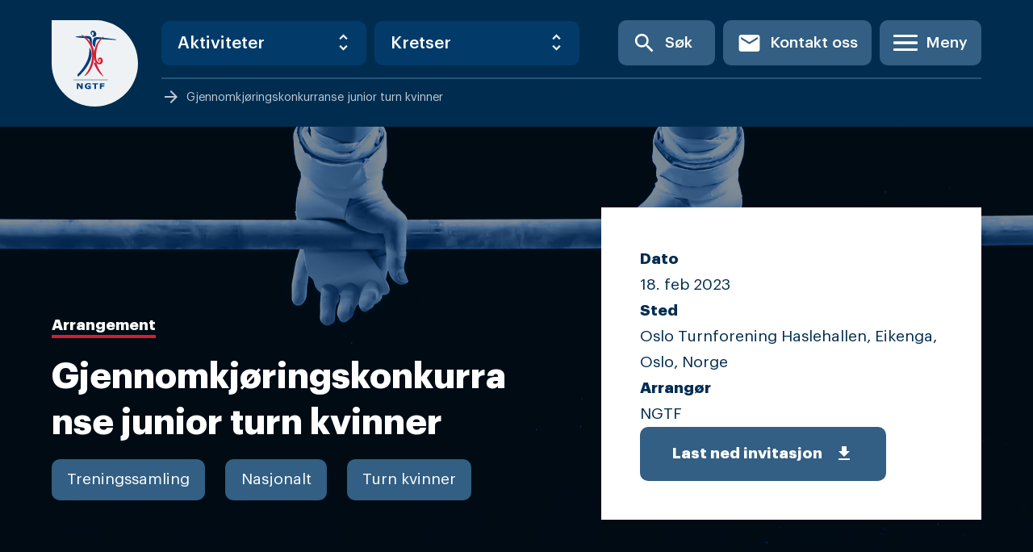

--- FILE ---
content_type: text/html; charset=UTF-8
request_url: https://gymogturn.no/arrangement/gjennomkjoringskonkurranse-junior-turn-kvinner/
body_size: 19120
content:


<!doctype html>
<html lang="nb-NO">
<head>
	<meta charset="UTF-8">
<script type="text/javascript">
/* <![CDATA[ */
 var gform;gform||(document.addEventListener("gform_main_scripts_loaded",function(){gform.scriptsLoaded=!0}),window.addEventListener("DOMContentLoaded",function(){gform.domLoaded=!0}),gform={domLoaded:!1,scriptsLoaded:!1,initializeOnLoaded:function(o){gform.domLoaded&&gform.scriptsLoaded?o():!gform.domLoaded&&gform.scriptsLoaded?window.addEventListener("DOMContentLoaded",o):document.addEventListener("gform_main_scripts_loaded",o)},hooks:{action:{},filter:{}},addAction:function(o,n,r,t){gform.addHook("action",o,n,r,t)},addFilter:function(o,n,r,t){gform.addHook("filter",o,n,r,t)},doAction:function(o){gform.doHook("action",o,arguments)},applyFilters:function(o){return gform.doHook("filter",o,arguments)},removeAction:function(o,n){gform.removeHook("action",o,n)},removeFilter:function(o,n,r){gform.removeHook("filter",o,n,r)},addHook:function(o,n,r,t,i){null==gform.hooks[o][n]&&(gform.hooks[o][n]=[]);var e=gform.hooks[o][n];null==i&&(i=n+"_"+e.length),gform.hooks[o][n].push({tag:i,callable:r,priority:t=null==t?10:t})},doHook:function(n,o,r){var t;if(r=Array.prototype.slice.call(r,1),null!=gform.hooks[n][o]&&((o=gform.hooks[n][o]).sort(function(o,n){return o.priority-n.priority}),o.forEach(function(o){"function"!=typeof(t=o.callable)&&(t=window[t]),"action"==n?t.apply(null,r):r[0]=t.apply(null,r)})),"filter"==n)return r[0]},removeHook:function(o,n,t,i){var r;null!=gform.hooks[o][n]&&(r=(r=gform.hooks[o][n]).filter(function(o,n,r){return!!(null!=i&&i!=o.tag||null!=t&&t!=o.priority)}),gform.hooks[o][n]=r)}}); 
/* ]]> */
</script>

	<meta name="viewport" content="width=device-width, initial-scale=1">
	<link rel="profile" href="https://gmpg.org/xfn/11">

	<meta name='robots' content='index, follow, max-image-preview:large, max-snippet:-1, max-video-preview:-1' />
	<style>img:is([sizes="auto" i], [sizes^="auto," i]) { contain-intrinsic-size: 3000px 1500px }</style>
	
	<!-- This site is optimized with the Yoast SEO plugin v26.8 - https://yoast.com/product/yoast-seo-wordpress/ -->
	<title>Gjennomkjøringskonkurranse junior turn kvinner &#8212; Norges Gymnastikk og Turnforbund</title>
	<link rel="canonical" href="https://gymogturn.no/arrangement/gjennomkjoringskonkurranse-junior-turn-kvinner/" />
	<meta property="og:locale" content="nb_NO" />
	<meta property="og:type" content="article" />
	<meta property="og:title" content="Gjennomkjøringskonkurranse junior turn kvinner &#8212; Norges Gymnastikk og Turnforbund" />
	<meta property="og:description" content="Landslagssjefen ønsker å invitere alle juniorer (turn kvinner) som ønsker, til å delta i gjennomkjøringskonkurranse. Gjennomkjøringskonkurransen er for de juniorgymnastene som ønsker å kvalifisere seg til VM junior turn kvinner. Det er forventet at kun de gymnastene som oppfyller uttakskriteriene blir påmeldt. Se invitasjon med uttakskriterier vedlagt, og gi tilbakemelding med navn på gymnaster dersom [&hellip;]" />
	<meta property="og:url" content="https://gymogturn.no/arrangement/gjennomkjoringskonkurranse-junior-turn-kvinner/" />
	<meta property="og:site_name" content="Norges Gymnastikk og Turnforbund" />
	<meta property="article:publisher" content="https://www.facebook.com/norgesgymnastikkogturnforbund/" />
	<meta property="article:modified_time" content="2023-01-31T10:37:55+00:00" />
	<meta property="og:image" content="https://gymogturn.no/wp-content/uploads/2022/10/active-948798_1280.jpg" />
	<meta property="og:image:width" content="1280" />
	<meta property="og:image:height" content="843" />
	<meta property="og:image:type" content="image/jpeg" />
	<meta name="twitter:card" content="summary_large_image" />
	<meta name="twitter:label1" content="Ansl. lesetid" />
	<meta name="twitter:data1" content="1 minutt" />
	<script type="application/ld+json" class="yoast-schema-graph">{"@context":"https://schema.org","@graph":[{"@type":"WebPage","@id":"https://gymogturn.no/arrangement/gjennomkjoringskonkurranse-junior-turn-kvinner/","url":"https://gymogturn.no/arrangement/gjennomkjoringskonkurranse-junior-turn-kvinner/","name":"Gjennomkjøringskonkurranse junior turn kvinner &#8212; Norges Gymnastikk og Turnforbund","isPartOf":{"@id":"https://gymogturn.no/#website"},"primaryImageOfPage":{"@id":"https://gymogturn.no/arrangement/gjennomkjoringskonkurranse-junior-turn-kvinner/#primaryimage"},"image":{"@id":"https://gymogturn.no/arrangement/gjennomkjoringskonkurranse-junior-turn-kvinner/#primaryimage"},"thumbnailUrl":"https://gymogturn.no/wp-content/uploads/2022/10/active-948798_1280.jpg","datePublished":"2023-01-31T10:37:53+00:00","dateModified":"2023-01-31T10:37:55+00:00","breadcrumb":{"@id":"https://gymogturn.no/arrangement/gjennomkjoringskonkurranse-junior-turn-kvinner/#breadcrumb"},"inLanguage":"nb-NO","potentialAction":[{"@type":"ReadAction","target":["https://gymogturn.no/arrangement/gjennomkjoringskonkurranse-junior-turn-kvinner/"]}]},{"@type":"ImageObject","inLanguage":"nb-NO","@id":"https://gymogturn.no/arrangement/gjennomkjoringskonkurranse-junior-turn-kvinner/#primaryimage","url":"https://gymogturn.no/wp-content/uploads/2022/10/active-948798_1280.jpg","contentUrl":"https://gymogturn.no/wp-content/uploads/2022/10/active-948798_1280.jpg","width":1280,"height":843},{"@type":"BreadcrumbList","@id":"https://gymogturn.no/arrangement/gjennomkjoringskonkurranse-junior-turn-kvinner/#breadcrumb","itemListElement":[{"@type":"ListItem","position":1,"name":"Hjem","item":"https://gymogturn.no/"},{"@type":"ListItem","position":2,"name":"Arrangementer","item":"https://gymogturn.no/arrangement/"},{"@type":"ListItem","position":3,"name":"Gjennomkjøringskonkurranse junior turn kvinner"}]},{"@type":"WebSite","@id":"https://gymogturn.no/#website","url":"https://gymogturn.no/","name":"Norges Gymnastikk og Turnforbund","description":"Inkluderende - Ambisiøs - Kompetent","publisher":{"@id":"https://gymogturn.no/#organization"},"potentialAction":[{"@type":"SearchAction","target":{"@type":"EntryPoint","urlTemplate":"https://gymogturn.no/?s={search_term_string}"},"query-input":{"@type":"PropertyValueSpecification","valueRequired":true,"valueName":"search_term_string"}}],"inLanguage":"nb-NO"},{"@type":"Organization","@id":"https://gymogturn.no/#organization","name":"Norges Gymnastikk- og Turnforbund","url":"https://gymogturn.no/","logo":{"@type":"ImageObject","inLanguage":"nb-NO","@id":"https://gymogturn.no/#/schema/logo/image/","url":"https://gymogturn.no/wp-content/uploads/2019/10/ngtflogo.svg","contentUrl":"https://gymogturn.no/wp-content/uploads/2019/10/ngtflogo.svg","width":107,"height":107,"caption":"Norges Gymnastikk- og Turnforbund"},"image":{"@id":"https://gymogturn.no/#/schema/logo/image/"},"sameAs":["https://www.facebook.com/norgesgymnastikkogturnforbund/"]}]}</script>
	<!-- / Yoast SEO plugin. -->


<link rel='dns-prefetch' href='//static.addtoany.com' />
<link rel="alternate" type="application/rss+xml" title="Norges Gymnastikk og Turnforbund &raquo; strøm" href="https://gymogturn.no/feed/" />
<link rel="alternate" type="application/rss+xml" title="Norges Gymnastikk og Turnforbund &raquo; kommentarstrøm" href="https://gymogturn.no/comments/feed/" />
<script type="text/javascript">
/* <![CDATA[ */
window._wpemojiSettings = {"baseUrl":"https:\/\/s.w.org\/images\/core\/emoji\/16.0.1\/72x72\/","ext":".png","svgUrl":"https:\/\/s.w.org\/images\/core\/emoji\/16.0.1\/svg\/","svgExt":".svg","source":{"concatemoji":"https:\/\/gymogturn.no\/wp-includes\/js\/wp-emoji-release.min.js?ver=6.8.3"}};
/*! This file is auto-generated */
!function(s,n){var o,i,e;function c(e){try{var t={supportTests:e,timestamp:(new Date).valueOf()};sessionStorage.setItem(o,JSON.stringify(t))}catch(e){}}function p(e,t,n){e.clearRect(0,0,e.canvas.width,e.canvas.height),e.fillText(t,0,0);var t=new Uint32Array(e.getImageData(0,0,e.canvas.width,e.canvas.height).data),a=(e.clearRect(0,0,e.canvas.width,e.canvas.height),e.fillText(n,0,0),new Uint32Array(e.getImageData(0,0,e.canvas.width,e.canvas.height).data));return t.every(function(e,t){return e===a[t]})}function u(e,t){e.clearRect(0,0,e.canvas.width,e.canvas.height),e.fillText(t,0,0);for(var n=e.getImageData(16,16,1,1),a=0;a<n.data.length;a++)if(0!==n.data[a])return!1;return!0}function f(e,t,n,a){switch(t){case"flag":return n(e,"\ud83c\udff3\ufe0f\u200d\u26a7\ufe0f","\ud83c\udff3\ufe0f\u200b\u26a7\ufe0f")?!1:!n(e,"\ud83c\udde8\ud83c\uddf6","\ud83c\udde8\u200b\ud83c\uddf6")&&!n(e,"\ud83c\udff4\udb40\udc67\udb40\udc62\udb40\udc65\udb40\udc6e\udb40\udc67\udb40\udc7f","\ud83c\udff4\u200b\udb40\udc67\u200b\udb40\udc62\u200b\udb40\udc65\u200b\udb40\udc6e\u200b\udb40\udc67\u200b\udb40\udc7f");case"emoji":return!a(e,"\ud83e\udedf")}return!1}function g(e,t,n,a){var r="undefined"!=typeof WorkerGlobalScope&&self instanceof WorkerGlobalScope?new OffscreenCanvas(300,150):s.createElement("canvas"),o=r.getContext("2d",{willReadFrequently:!0}),i=(o.textBaseline="top",o.font="600 32px Arial",{});return e.forEach(function(e){i[e]=t(o,e,n,a)}),i}function t(e){var t=s.createElement("script");t.src=e,t.defer=!0,s.head.appendChild(t)}"undefined"!=typeof Promise&&(o="wpEmojiSettingsSupports",i=["flag","emoji"],n.supports={everything:!0,everythingExceptFlag:!0},e=new Promise(function(e){s.addEventListener("DOMContentLoaded",e,{once:!0})}),new Promise(function(t){var n=function(){try{var e=JSON.parse(sessionStorage.getItem(o));if("object"==typeof e&&"number"==typeof e.timestamp&&(new Date).valueOf()<e.timestamp+604800&&"object"==typeof e.supportTests)return e.supportTests}catch(e){}return null}();if(!n){if("undefined"!=typeof Worker&&"undefined"!=typeof OffscreenCanvas&&"undefined"!=typeof URL&&URL.createObjectURL&&"undefined"!=typeof Blob)try{var e="postMessage("+g.toString()+"("+[JSON.stringify(i),f.toString(),p.toString(),u.toString()].join(",")+"));",a=new Blob([e],{type:"text/javascript"}),r=new Worker(URL.createObjectURL(a),{name:"wpTestEmojiSupports"});return void(r.onmessage=function(e){c(n=e.data),r.terminate(),t(n)})}catch(e){}c(n=g(i,f,p,u))}t(n)}).then(function(e){for(var t in e)n.supports[t]=e[t],n.supports.everything=n.supports.everything&&n.supports[t],"flag"!==t&&(n.supports.everythingExceptFlag=n.supports.everythingExceptFlag&&n.supports[t]);n.supports.everythingExceptFlag=n.supports.everythingExceptFlag&&!n.supports.flag,n.DOMReady=!1,n.readyCallback=function(){n.DOMReady=!0}}).then(function(){return e}).then(function(){var e;n.supports.everything||(n.readyCallback(),(e=n.source||{}).concatemoji?t(e.concatemoji):e.wpemoji&&e.twemoji&&(t(e.twemoji),t(e.wpemoji)))}))}((window,document),window._wpemojiSettings);
/* ]]> */
</script>
<style id='wp-emoji-styles-inline-css' type='text/css'>

	img.wp-smiley, img.emoji {
		display: inline !important;
		border: none !important;
		box-shadow: none !important;
		height: 1em !important;
		width: 1em !important;
		margin: 0 0.07em !important;
		vertical-align: -0.1em !important;
		background: none !important;
		padding: 0 !important;
	}
</style>
<link rel='stylesheet' id='wp-block-library-css' href='https://gymogturn.no/wp-includes/css/dist/block-library/style.min.css?ver=6.8.3' type='text/css' media='all' />
<style id='classic-theme-styles-inline-css' type='text/css'>
/*! This file is auto-generated */
.wp-block-button__link{color:#fff;background-color:#32373c;border-radius:9999px;box-shadow:none;text-decoration:none;padding:calc(.667em + 2px) calc(1.333em + 2px);font-size:1.125em}.wp-block-file__button{background:#32373c;color:#fff;text-decoration:none}
</style>
<style id='safe-svg-svg-icon-style-inline-css' type='text/css'>
.safe-svg-cover .safe-svg-inside{display:inline-block;max-width:100%}.safe-svg-cover svg{height:100%;max-height:100%;max-width:100%;width:100%}

</style>
<link rel='stylesheet' id='coblocks-frontend-css' href='https://gymogturn.no/wp-content/plugins/coblocks/dist/style-coblocks-1.css?ver=3.1.16' type='text/css' media='all' />
<link rel='stylesheet' id='coblocks-extensions-css' href='https://gymogturn.no/wp-content/plugins/coblocks/dist/style-coblocks-extensions.css?ver=3.1.16' type='text/css' media='all' />
<link rel='stylesheet' id='coblocks-animation-css' href='https://gymogturn.no/wp-content/plugins/coblocks/dist/style-coblocks-animation.css?ver=2677611078ee87eb3b1c' type='text/css' media='all' />
<style id='global-styles-inline-css' type='text/css'>
:root{--wp--preset--aspect-ratio--square: 1;--wp--preset--aspect-ratio--4-3: 4/3;--wp--preset--aspect-ratio--3-4: 3/4;--wp--preset--aspect-ratio--3-2: 3/2;--wp--preset--aspect-ratio--2-3: 2/3;--wp--preset--aspect-ratio--16-9: 16/9;--wp--preset--aspect-ratio--9-16: 9/16;--wp--preset--color--black: #000000;--wp--preset--color--cyan-bluish-gray: #abb8c3;--wp--preset--color--white: #ffffff;--wp--preset--color--pale-pink: #f78da7;--wp--preset--color--vivid-red: #cf2e2e;--wp--preset--color--luminous-vivid-orange: #ff6900;--wp--preset--color--luminous-vivid-amber: #fcb900;--wp--preset--color--light-green-cyan: #7bdcb5;--wp--preset--color--vivid-green-cyan: #00d084;--wp--preset--color--pale-cyan-blue: #8ed1fc;--wp--preset--color--vivid-cyan-blue: #0693e3;--wp--preset--color--vivid-purple: #9b51e0;--wp--preset--gradient--vivid-cyan-blue-to-vivid-purple: linear-gradient(135deg,rgba(6,147,227,1) 0%,rgb(155,81,224) 100%);--wp--preset--gradient--light-green-cyan-to-vivid-green-cyan: linear-gradient(135deg,rgb(122,220,180) 0%,rgb(0,208,130) 100%);--wp--preset--gradient--luminous-vivid-amber-to-luminous-vivid-orange: linear-gradient(135deg,rgba(252,185,0,1) 0%,rgba(255,105,0,1) 100%);--wp--preset--gradient--luminous-vivid-orange-to-vivid-red: linear-gradient(135deg,rgba(255,105,0,1) 0%,rgb(207,46,46) 100%);--wp--preset--gradient--very-light-gray-to-cyan-bluish-gray: linear-gradient(135deg,rgb(238,238,238) 0%,rgb(169,184,195) 100%);--wp--preset--gradient--cool-to-warm-spectrum: linear-gradient(135deg,rgb(74,234,220) 0%,rgb(151,120,209) 20%,rgb(207,42,186) 40%,rgb(238,44,130) 60%,rgb(251,105,98) 80%,rgb(254,248,76) 100%);--wp--preset--gradient--blush-light-purple: linear-gradient(135deg,rgb(255,206,236) 0%,rgb(152,150,240) 100%);--wp--preset--gradient--blush-bordeaux: linear-gradient(135deg,rgb(254,205,165) 0%,rgb(254,45,45) 50%,rgb(107,0,62) 100%);--wp--preset--gradient--luminous-dusk: linear-gradient(135deg,rgb(255,203,112) 0%,rgb(199,81,192) 50%,rgb(65,88,208) 100%);--wp--preset--gradient--pale-ocean: linear-gradient(135deg,rgb(255,245,203) 0%,rgb(182,227,212) 50%,rgb(51,167,181) 100%);--wp--preset--gradient--electric-grass: linear-gradient(135deg,rgb(202,248,128) 0%,rgb(113,206,126) 100%);--wp--preset--gradient--midnight: linear-gradient(135deg,rgb(2,3,129) 0%,rgb(40,116,252) 100%);--wp--preset--font-size--small: 13px;--wp--preset--font-size--medium: 20px;--wp--preset--font-size--large: 36px;--wp--preset--font-size--x-large: 42px;--wp--preset--spacing--20: 0.44rem;--wp--preset--spacing--30: 0.67rem;--wp--preset--spacing--40: 1rem;--wp--preset--spacing--50: 1.5rem;--wp--preset--spacing--60: 2.25rem;--wp--preset--spacing--70: 3.38rem;--wp--preset--spacing--80: 5.06rem;--wp--preset--shadow--natural: 6px 6px 9px rgba(0, 0, 0, 0.2);--wp--preset--shadow--deep: 12px 12px 50px rgba(0, 0, 0, 0.4);--wp--preset--shadow--sharp: 6px 6px 0px rgba(0, 0, 0, 0.2);--wp--preset--shadow--outlined: 6px 6px 0px -3px rgba(255, 255, 255, 1), 6px 6px rgba(0, 0, 0, 1);--wp--preset--shadow--crisp: 6px 6px 0px rgba(0, 0, 0, 1);}:where(.is-layout-flex){gap: 0.5em;}:where(.is-layout-grid){gap: 0.5em;}body .is-layout-flex{display: flex;}.is-layout-flex{flex-wrap: wrap;align-items: center;}.is-layout-flex > :is(*, div){margin: 0;}body .is-layout-grid{display: grid;}.is-layout-grid > :is(*, div){margin: 0;}:where(.wp-block-columns.is-layout-flex){gap: 2em;}:where(.wp-block-columns.is-layout-grid){gap: 2em;}:where(.wp-block-post-template.is-layout-flex){gap: 1.25em;}:where(.wp-block-post-template.is-layout-grid){gap: 1.25em;}.has-black-color{color: var(--wp--preset--color--black) !important;}.has-cyan-bluish-gray-color{color: var(--wp--preset--color--cyan-bluish-gray) !important;}.has-white-color{color: var(--wp--preset--color--white) !important;}.has-pale-pink-color{color: var(--wp--preset--color--pale-pink) !important;}.has-vivid-red-color{color: var(--wp--preset--color--vivid-red) !important;}.has-luminous-vivid-orange-color{color: var(--wp--preset--color--luminous-vivid-orange) !important;}.has-luminous-vivid-amber-color{color: var(--wp--preset--color--luminous-vivid-amber) !important;}.has-light-green-cyan-color{color: var(--wp--preset--color--light-green-cyan) !important;}.has-vivid-green-cyan-color{color: var(--wp--preset--color--vivid-green-cyan) !important;}.has-pale-cyan-blue-color{color: var(--wp--preset--color--pale-cyan-blue) !important;}.has-vivid-cyan-blue-color{color: var(--wp--preset--color--vivid-cyan-blue) !important;}.has-vivid-purple-color{color: var(--wp--preset--color--vivid-purple) !important;}.has-black-background-color{background-color: var(--wp--preset--color--black) !important;}.has-cyan-bluish-gray-background-color{background-color: var(--wp--preset--color--cyan-bluish-gray) !important;}.has-white-background-color{background-color: var(--wp--preset--color--white) !important;}.has-pale-pink-background-color{background-color: var(--wp--preset--color--pale-pink) !important;}.has-vivid-red-background-color{background-color: var(--wp--preset--color--vivid-red) !important;}.has-luminous-vivid-orange-background-color{background-color: var(--wp--preset--color--luminous-vivid-orange) !important;}.has-luminous-vivid-amber-background-color{background-color: var(--wp--preset--color--luminous-vivid-amber) !important;}.has-light-green-cyan-background-color{background-color: var(--wp--preset--color--light-green-cyan) !important;}.has-vivid-green-cyan-background-color{background-color: var(--wp--preset--color--vivid-green-cyan) !important;}.has-pale-cyan-blue-background-color{background-color: var(--wp--preset--color--pale-cyan-blue) !important;}.has-vivid-cyan-blue-background-color{background-color: var(--wp--preset--color--vivid-cyan-blue) !important;}.has-vivid-purple-background-color{background-color: var(--wp--preset--color--vivid-purple) !important;}.has-black-border-color{border-color: var(--wp--preset--color--black) !important;}.has-cyan-bluish-gray-border-color{border-color: var(--wp--preset--color--cyan-bluish-gray) !important;}.has-white-border-color{border-color: var(--wp--preset--color--white) !important;}.has-pale-pink-border-color{border-color: var(--wp--preset--color--pale-pink) !important;}.has-vivid-red-border-color{border-color: var(--wp--preset--color--vivid-red) !important;}.has-luminous-vivid-orange-border-color{border-color: var(--wp--preset--color--luminous-vivid-orange) !important;}.has-luminous-vivid-amber-border-color{border-color: var(--wp--preset--color--luminous-vivid-amber) !important;}.has-light-green-cyan-border-color{border-color: var(--wp--preset--color--light-green-cyan) !important;}.has-vivid-green-cyan-border-color{border-color: var(--wp--preset--color--vivid-green-cyan) !important;}.has-pale-cyan-blue-border-color{border-color: var(--wp--preset--color--pale-cyan-blue) !important;}.has-vivid-cyan-blue-border-color{border-color: var(--wp--preset--color--vivid-cyan-blue) !important;}.has-vivid-purple-border-color{border-color: var(--wp--preset--color--vivid-purple) !important;}.has-vivid-cyan-blue-to-vivid-purple-gradient-background{background: var(--wp--preset--gradient--vivid-cyan-blue-to-vivid-purple) !important;}.has-light-green-cyan-to-vivid-green-cyan-gradient-background{background: var(--wp--preset--gradient--light-green-cyan-to-vivid-green-cyan) !important;}.has-luminous-vivid-amber-to-luminous-vivid-orange-gradient-background{background: var(--wp--preset--gradient--luminous-vivid-amber-to-luminous-vivid-orange) !important;}.has-luminous-vivid-orange-to-vivid-red-gradient-background{background: var(--wp--preset--gradient--luminous-vivid-orange-to-vivid-red) !important;}.has-very-light-gray-to-cyan-bluish-gray-gradient-background{background: var(--wp--preset--gradient--very-light-gray-to-cyan-bluish-gray) !important;}.has-cool-to-warm-spectrum-gradient-background{background: var(--wp--preset--gradient--cool-to-warm-spectrum) !important;}.has-blush-light-purple-gradient-background{background: var(--wp--preset--gradient--blush-light-purple) !important;}.has-blush-bordeaux-gradient-background{background: var(--wp--preset--gradient--blush-bordeaux) !important;}.has-luminous-dusk-gradient-background{background: var(--wp--preset--gradient--luminous-dusk) !important;}.has-pale-ocean-gradient-background{background: var(--wp--preset--gradient--pale-ocean) !important;}.has-electric-grass-gradient-background{background: var(--wp--preset--gradient--electric-grass) !important;}.has-midnight-gradient-background{background: var(--wp--preset--gradient--midnight) !important;}.has-small-font-size{font-size: var(--wp--preset--font-size--small) !important;}.has-medium-font-size{font-size: var(--wp--preset--font-size--medium) !important;}.has-large-font-size{font-size: var(--wp--preset--font-size--large) !important;}.has-x-large-font-size{font-size: var(--wp--preset--font-size--x-large) !important;}
:where(.wp-block-post-template.is-layout-flex){gap: 1.25em;}:where(.wp-block-post-template.is-layout-grid){gap: 1.25em;}
:where(.wp-block-columns.is-layout-flex){gap: 2em;}:where(.wp-block-columns.is-layout-grid){gap: 2em;}
:root :where(.wp-block-pullquote){font-size: 1.5em;line-height: 1.6;}
</style>
<link rel='stylesheet' id='quiz-maker-css' href='https://gymogturn.no/wp-content/plugins/quiz-maker/public/css/quiz-maker-public.css?ver=6.7.1.1' type='text/css' media='all' />
<link rel='stylesheet' id='wp-components-css' href='https://gymogturn.no/wp-includes/css/dist/components/style.min.css?ver=6.8.3' type='text/css' media='all' />
<link rel='stylesheet' id='godaddy-styles-css' href='https://gymogturn.no/wp-content/plugins/coblocks/includes/Dependencies/GoDaddy/Styles/build/latest.css?ver=2.0.2' type='text/css' media='all' />
<link rel='stylesheet' id='search-filter-plugin-styles-css' href='https://gymogturn.no/wp-content/plugins/search-filter-pro/public/assets/css/search-filter.min.css?ver=2.5.11' type='text/css' media='all' />
<link rel='stylesheet' id='gymogturn-css' href='https://gymogturn.no/wp-content/themes/gymogturn/build/main.css?ver=53186330f230b66d81c7' type='text/css' media='all' />
<link rel='stylesheet' id='gymogturn-style-css' href='https://gymogturn.no/wp-content/themes/gymogturn/style.css?ver=53186330f230b66d81c7' type='text/css' media='all' />
<link rel='stylesheet' id='acf-fonticonpicker-icons-css' href='https://gymogturn.no/wp-content/plugins/acf-fonticonpicker/icons/css/fontello.css?ver=6.8.3' type='text/css' media='all' />
<link rel='stylesheet' id='addtoany-css' href='https://gymogturn.no/wp-content/plugins/add-to-any/addtoany.min.css?ver=1.16' type='text/css' media='all' />
<script type="text/javascript" id="addtoany-core-js-before">
/* <![CDATA[ */
window.a2a_config=window.a2a_config||{};a2a_config.callbacks=[];a2a_config.overlays=[];a2a_config.templates={};a2a_localize = {
	Share: "Share",
	Save: "Save",
	Subscribe: "Subscribe",
	Email: "Email",
	Bookmark: "Bookmark",
	ShowAll: "Show all",
	ShowLess: "Show less",
	FindServices: "Find service(s)",
	FindAnyServiceToAddTo: "Instantly find any service to add to",
	PoweredBy: "Powered by",
	ShareViaEmail: "Share via email",
	SubscribeViaEmail: "Subscribe via email",
	BookmarkInYourBrowser: "Bookmark in your browser",
	BookmarkInstructions: "Press Ctrl+D or \u2318+D to bookmark this page",
	AddToYourFavorites: "Add to your favorites",
	SendFromWebOrProgram: "Send from any email address or email program",
	EmailProgram: "Email program",
	More: "More&#8230;",
	ThanksForSharing: "Thanks for sharing!",
	ThanksForFollowing: "Thanks for following!"
};
/* ]]> */
</script>
<script type="text/javascript" defer src="https://static.addtoany.com/menu/page.js" id="addtoany-core-js"></script>
<script type="text/javascript" src="https://gymogturn.no/wp-includes/js/jquery/jquery.min.js?ver=3.7.1" id="jquery-core-js"></script>
<script type="text/javascript" src="https://gymogturn.no/wp-includes/js/jquery/jquery-migrate.min.js?ver=3.4.1" id="jquery-migrate-js"></script>
<script type="text/javascript" defer src="https://gymogturn.no/wp-content/plugins/add-to-any/addtoany.min.js?ver=1.1" id="addtoany-jquery-js"></script>
<script type="text/javascript" id="search-filter-plugin-build-js-extra">
/* <![CDATA[ */
var SF_LDATA = {"ajax_url":"https:\/\/gymogturn.no\/wp-admin\/admin-ajax.php","home_url":"https:\/\/gymogturn.no\/","extensions":[]};
/* ]]> */
</script>
<script type="text/javascript" src="https://gymogturn.no/wp-content/plugins/search-filter-pro/public/assets/js/search-filter-build.min.js?ver=2.5.11" id="search-filter-plugin-build-js"></script>
<script type="text/javascript" src="https://gymogturn.no/wp-content/plugins/search-filter-pro/public/assets/js/chosen.jquery.min.js?ver=2.5.11" id="search-filter-plugin-chosen-js"></script>
<link rel="https://api.w.org/" href="https://gymogturn.no/wp-json/" /><link rel="alternate" title="JSON" type="application/json" href="https://gymogturn.no/wp-json/wp/v2/event/29595" /><link rel="EditURI" type="application/rsd+xml" title="RSD" href="https://gymogturn.no/xmlrpc.php?rsd" />
<link rel='shortlink' href='https://gymogturn.no/?p=29595' />
<link rel="alternate" title="oEmbed (JSON)" type="application/json+oembed" href="https://gymogturn.no/wp-json/oembed/1.0/embed?url=https%3A%2F%2Fgymogturn.no%2Farrangement%2Fgjennomkjoringskonkurranse-junior-turn-kvinner%2F" />
<link rel="alternate" title="oEmbed (XML)" type="text/xml+oembed" href="https://gymogturn.no/wp-json/oembed/1.0/embed?url=https%3A%2F%2Fgymogturn.no%2Farrangement%2Fgjennomkjoringskonkurranse-junior-turn-kvinner%2F&#038;format=xml" />
			<meta property="fb:pages" content="156626087689436" />
			
		<!-- GA Google Analytics @ https://m0n.co/ga -->
		<script async src="https://www.googletagmanager.com/gtag/js?id=UA-174513337-1"></script>
		<script>
			window.dataLayer = window.dataLayer || [];
			function gtag(){dataLayer.push(arguments);}
			gtag('js', new Date());
			gtag('config', 'UA-174513337-1');
		</script>

	
		<script>
		(function(h,o,t,j,a,r){
			h.hj=h.hj||function(){(h.hj.q=h.hj.q||[]).push(arguments)};
			h._hjSettings={hjid:1068323,hjsv:5};
			a=o.getElementsByTagName('head')[0];
			r=o.createElement('script');r.async=1;
			r.src=t+h._hjSettings.hjid+j+h._hjSettings.hjsv;
			a.appendChild(r);
		})(window,document,'//static.hotjar.com/c/hotjar-','.js?sv=');
		</script>
		<link rel="icon" href="https://gymogturn.no/wp-content/uploads/2019/10/ngtflogo.svg" sizes="32x32" />
<link rel="icon" href="https://gymogturn.no/wp-content/uploads/2019/10/ngtflogo.svg" sizes="192x192" />
<link rel="apple-touch-icon" href="https://gymogturn.no/wp-content/uploads/2019/10/ngtflogo.svg" />
<meta name="msapplication-TileImage" content="https://gymogturn.no/wp-content/uploads/2019/10/ngtflogo.svg" />
</head>

<body class="wp-singular event-template-default single single-event postid-29595 wp-theme-gymogturn no-sidebar">
<div id="page" class="c-site">
	<a class="u-skip-link u-screen-reader-text" href="#content">Skip to content</a>

	<header class="c-header">
		<div class="c-header__inner o-container">

				<div class="c-header__item mr-6">
					<div class="main-logo">
						<a href="https://gymogturn.no" class="custom-logo-link svg-logo" rel="home">
																						<img src="https://gymogturn.no/wp-content/uploads/2019/10/ngtflogo.svg" alt="" />
													</a>
					</div>
				</div>

				<div class="flex flex-col flex-grow">

					<div class="flex w-full mb-2">

						<div class="c-header__items c-header__shortcuts items-center u-hidden u-flex@lg">
							<div class="c-header__item">
								
<div class="c-select mt-0">
  <select class="c-select-link">
    <option selected disabled value="0">Aktiviteter</option>
          <option value="https://gymogturn.no/grener-og-aktiviteter/for-barn-og-unge/gymlek-barn-og-ungdom/">Gymlek &#8211; barn og ungdom</option>
          <option value="https://gymogturn.no/grener-og-aktiviteter/konkurransegrener/gymnastikkhjul/">Gymnastikkhjul</option>
          <option value="https://gymogturn.no/grener-og-aktiviteter/for-voksne/gymx/">GymX &#8211; voksne</option>
          <option value="https://gymogturn.no/grener-og-aktiviteter/for-barn-og-unge/idrettens-grunnstige/">Idrettens grunnstige &#8211; barn og ungdom</option>
          <option value="https://gymogturn.no/grener-og-aktiviteter/for-barn-og-unge/inspirasjon-til-trening/">Inspirasjon til trening</option>
          <option value="https://gymogturn.no/grener-og-aktiviteter/for-voksne/norges-kvinnelige-gymnastikk-veteraner/">Norges Kvinnelige Gymnastikk Veteraner</option>
          <option value="https://gymogturn.no/grener-og-aktiviteter/for-voksne/norges-turn-veteraner/">Norges Turn Veteraner</option>
          <option value="https://gymogturn.no/grener-og-aktiviteter/for-voksne/oppvisningsgymnastikk/">Oppvisningsgymnastikk</option>
          <option value="https://gymogturn.no/grener-og-aktiviteter/konkurransegrener/paraturn/">Paraturn</option>
          <option value="https://gymogturn.no/grener-og-aktiviteter/konkurransegrener/parkour/">Parkour</option>
          <option value="https://gymogturn.no/grener-og-aktiviteter/konkurransegrener/rytmisk-gymnastikk/">Rytmisk gymnastikk</option>
          <option value="https://gymogturn.no/grener-og-aktiviteter/for-barn-og-unge/salto-barn-og-ungdom/">SALTO &#8211; barn og ungdom</option>
          <option value="https://gymogturn.no/grener-og-aktiviteter/konkurransegrener/teamgym/">TeamGym</option>
          <option value="https://gymogturn.no/grener-og-aktiviteter/for-barn-og-unge/turn-i-skolen/">Turn i skolen</option>
          <option value="https://gymogturn.no/grener-og-aktiviteter/konkurransegrener/turn-kvinner/">Turn kvinner</option>
          <option value="https://gymogturn.no/grener-og-aktiviteter/konkurransegrener/turn-menn/">Turn menn</option>
      </select>
</div>

							</div>
							<div class="c-header__item">
								
<div class="c-select mt-0">
  <select class="c-select-link">
    <option selected disabled value="0">Kretser</option>
          <option value="https://gymogturn.no/agder/">Agder</option>
          <option value="https://gymogturn.no/finnmark/">Finnmark</option>
          <option value="https://gymogturn.no/innlandet/">Innlandet</option>
          <option value="https://gymogturn.no/more-og-romsdal/">Møre og Romsdal</option>
          <option value="https://gymogturn.no/nordland/">Nordland</option>
          <option value="https://gymogturn.no/rogaland/">Rogaland</option>
          <option value="https://gymogturn.no/troms/">Troms</option>
          <option value="https://gymogturn.no/trondelag/">Trøndelag</option>
          <option value="https://gymogturn.no/vestfold-og-telemark/">Vestfold og Telemark</option>
          <option value="https://gymogturn.no/vestland/">Vestland</option>
          <option value="https://gymogturn.no/viken-og-oslo/">Viken og Oslo</option>
      </select>
</div>

							</div>
						</div>

						<div class="c-header__filler"></div>

						<div class="c-header__items flex items-center flex-shrink-0 md:ml-10">
							<div class="c-header__item">
								<a class="c-button c-button__menu search" href="https://gymogturn.no/sok/"><i class="material-icons">search</i>Søk</a>
							</div>

														<div class="c-header__item u-hidden@max-sm">
							<a class="c-button c-button__menu search" href="https://gymogturn.no/kontakt-oss/"><i class="material-icons">email</i>Kontakt oss</a>
							</div>
							
							<div class="c-header__item u-hidden">
																	<div class="c-header__dropdown">
										<button class="c-button c-button__menu login"><i class="material-icons">person</i>Logg inn</button>
										<div class="c-header__dropdown-inner">
																																												<a href="https://video.gymogturn.no" target="_blank">NGTF videobank</a>
																																																							<a href="https://minidrett.nif.no" target="_blank">Min Idrett</a>
																																																							<a href="https://ka.nif.no" target="_blank">Klubb Admin</a>
																																																							<a href="https://gymogturn.no/nyhetsinnlegg/" target="_blank">Skriv innlegg</a>
																															</div>
									</div>
															</div>
							<div class="c-header__item">
								<button class="c-button c-button__menu" id="open-button">
									<div class="flex-middle-container">
										<div id="nav-icon">
											<span></span>
											<span></span>
											<span></span>
											<span></span>
										</div>
										<div class="menu-text">Meny</div>
										<div class="close-text">Lukk</div>
									</div>
								</button>
							</div>
						</div>
					</div>

					<div class="c-header__breadcrumbs leading-snug hidden u-block@sm">
						<div class='breadcrumbs'><div class='breadcrumbs__item'><i class='material-icons'>arrow_forward</i><span class="current-page">Gjennomkjøringskonkurranse junior turn kvinner</span></div></div>					</div>

				</div>

		</div>
	</header>

	<div id="content" class="site-content">

	<main id="main" class="site-main">

		
<div class="c-page-header c-page-header__event c-page-header__half">
        <div class="c-page-header__image u-image-darken" style="background-size:cover;background-image:url('https://gymogturn.no/wp-content/uploads/2022/10/active-948798_1280.jpg')">
        <div class="c-page-header__container o-container u-color-white">
            <div class="o-grid">
    <div class="o-grid__col u-6/12@md u-wrap-bottom u-wrap-auto">
        <div class="inner">
            <div class="title-sub">Arrangement</div>
            <h1 class="title-main">Gjennomkjøringskonkurranse junior turn kvinner</h1>
            <div class="o-list o-list--inline c-page-header__buttons">
                <div class='o-list__item u-mb-sm'>Treningssamling</div>                <div class='o-list__item u-mb-sm'>Nasjonalt</div>                <div class='o-list__item u-mb-sm'>Turn kvinner</div>            </div>
        </div>

    </div>
    <div class="o-grid__col u-5/12@md u-push-1/12@md o-list o-list--block o-list--big ">
    <div class="u-p-lg flex flex-col gap-y-3" style="background-color: white; color: var(--g-dark-blue)">
            <div class="c-page-header__date o-list__item">
                <div class="u-weight-bold">Dato</div>
                <div class='date start'>18. Feb</div><div class='year'>2023</div>            </div>

                                        <div class="c-page-header__location o-list__item">
                    <div class="u-weight-bold">Sted</div>
                    <div class="c-page-header__location-adress">Oslo Turnforening Haslehallen, Eikenga, Oslo, Norge</div>
                </div>
            
                            <div class="c-page-header__location o-list__item">
                    <div class="u-weight-bold">Arrangør</div>
                    <div class="c-page-header__location-adress">NGTF</div>
                </div>
            
                        
            
                                        <div class="c-page-header__invitation o-list__item">
                    <a class="c-button c-button__blue c-button__big c-button__icon c-button__icon-right" target="_blank" href="https://gymogturn.no/wp-content/uploads/2023/01/Invitasjon-til-gjennomkjoringskonkurranse.pdf">Last ned invitasjon <i class="material-icons">get_app</i></a>
                </div>
                        </div>
    </div>
</div>        </div>            
        
    </div>
</div><div class="o-container">
    <div class="u-wysiwyg c-gutenberg">
        
<p>Landslagssjefen ønsker å invitere alle juniorer (turn kvinner) som ønsker, til å delta i gjennomkjøringskonkurranse. Gjennomkjøringskonkurransen er for de juniorgymnastene som ønsker å kvalifisere seg til VM junior turn kvinner. Det er forventet at kun de gymnastene som oppfyller uttakskriteriene blir påmeldt.</p>



<p>Se invitasjon med uttakskriterier vedlagt, og gi tilbakemelding med navn på gymnaster dersom det er ønskelig å delta.</p>
<div class="addtoany_share_save_container addtoany_content addtoany_content_bottom"><div class="a2a_kit a2a_kit_size_32 addtoany_list" data-a2a-url="https://gymogturn.no/arrangement/gjennomkjoringskonkurranse-junior-turn-kvinner/" data-a2a-title="Gjennomkjøringskonkurranse junior turn kvinner"><a class="a2a_button_facebook" href="https://www.addtoany.com/add_to/facebook?linkurl=https%3A%2F%2Fgymogturn.no%2Farrangement%2Fgjennomkjoringskonkurranse-junior-turn-kvinner%2F&amp;linkname=Gjennomkj%C3%B8ringskonkurranse%20junior%20turn%20kvinner" title="Facebook" rel="nofollow noopener" target="_blank"></a><a class="a2a_button_twitter" href="https://www.addtoany.com/add_to/twitter?linkurl=https%3A%2F%2Fgymogturn.no%2Farrangement%2Fgjennomkjoringskonkurranse-junior-turn-kvinner%2F&amp;linkname=Gjennomkj%C3%B8ringskonkurranse%20junior%20turn%20kvinner" title="Twitter" rel="nofollow noopener" target="_blank"></a><a class="a2a_button_email" href="https://www.addtoany.com/add_to/email?linkurl=https%3A%2F%2Fgymogturn.no%2Farrangement%2Fgjennomkjoringskonkurranse-junior-turn-kvinner%2F&amp;linkname=Gjennomkj%C3%B8ringskonkurranse%20junior%20turn%20kvinner" title="Email" rel="nofollow noopener" target="_blank"></a><a class="a2a_dd addtoany_share_save addtoany_share" href="https://www.addtoany.com/share"></a></div></div>    </div>
</div>
	</main><!-- #main -->
    


	</div><!-- #content -->

	<footer class="c-footer">
		<div class="u-bgcolor-light-blue u-jc-center u-pt-lg u-pb-xl u-text-center">
			<div class="o-container">
				<h2 class="h3 u-color-white u-mb-md u-mt-xs">Fant du det du lette etter?</h2>
				<button class="c-button c-button__white feedback-button">Gi oss tilbakemelding</button>
				<div class="feedback-form hide">
					<div class="o-grid">
						<div class="o-grid__col u-6/12@md u-push-3/12@md">
							<script type="text/javascript"></script>
                <div class='gf_browser_chrome gform_wrapper gform_legacy_markup_wrapper gform-theme--no-framework' data-form-theme='legacy' data-form-index='0' id='gform_wrapper_7' ><div id='gf_7' class='gform_anchor' tabindex='-1'></div>
                        <div class='gform_heading'>
                            <p class='gform_description'></p>
                        </div><form method='post' enctype='multipart/form-data' target='gform_ajax_frame_7' id='gform_7'  action='/arrangement/gjennomkjoringskonkurranse-junior-turn-kvinner/#gf_7' data-formid='7' >
                        <div class='gform-body gform_body'><ul id='gform_fields_7' class='gform_fields top_label form_sublabel_below description_below'><li id="field_7_1"  class="gfield gfield--type-textarea field_sublabel_below gfield--no-description field_description_below gfield_visibility_visible"  data-js-reload="field_7_1"><label class='gfield_label gform-field-label' for='input_7_1' >Gi oss tilbakemelding</label><div class='ginput_container ginput_container_textarea'><textarea name='input_1' id='input_7_1' class='textarea medium'    placeholder='Fortell oss hva du ikke finner - vi er glad i konkrete tilbakemeldinger som gjør at vi kan endre, oppdatere eller bli bedre :) Husk at du kan kontakte bredde- og kompetanseavdelingene direkte: bredde@gymogturn.no kompetanse@gymogturn.no Vi trenger din e-post for å svare deg eller hjelpe deg.'  aria-invalid="false"   rows='10' cols='50'></textarea></div></li><li id="field_7_2"  class="gfield gfield--type-email field_sublabel_below gfield--has-description field_description_below gfield_visibility_visible"  data-js-reload="field_7_2"><label class='gfield_label gform-field-label' for='input_7_2' >E-post</label><div class='ginput_container ginput_container_email'>
                            <input name='input_2' id='input_7_2' type='text' value='' class='medium'     aria-invalid="false" aria-describedby="gfield_description_7_2" />
                        </div><div class='gfield_description' id='gfield_description_7_2'>Vi trenger din e-post for å svare deg eller hjelpe deg direkte :)</div></li></ul></div>
        <div class='gform_footer top_label'> <input type='submit' id='gform_submit_button_7' class='gform_button button' value='Send inn'  onclick='if(window["gf_submitting_7"]){return false;}  window["gf_submitting_7"]=true;  ' onkeypress='if( event.keyCode == 13 ){ if(window["gf_submitting_7"]){return false;} window["gf_submitting_7"]=true;  jQuery("#gform_7").trigger("submit",[true]); }' /> <input type='hidden' name='gform_ajax' value='form_id=7&amp;title=&amp;description=1&amp;tabindex=0&amp;theme=data-form-theme=&#039;legacy&#039;' />
            <input type='hidden' class='gform_hidden' name='is_submit_7' value='1' />
            <input type='hidden' class='gform_hidden' name='gform_submit' value='7' />
            
            <input type='hidden' class='gform_hidden' name='gform_unique_id' value='' />
            <input type='hidden' class='gform_hidden' name='state_7' value='WyJbXSIsIjg3MWZiZTQ2NDUxMDViMDY0YTViODBjYjFkZDg3YjQ4Il0=' />
            <input type='hidden' class='gform_hidden' name='gform_target_page_number_7' id='gform_target_page_number_7' value='0' />
            <input type='hidden' class='gform_hidden' name='gform_source_page_number_7' id='gform_source_page_number_7' value='1' />
            <input type='hidden' name='gform_field_values' value='' />
            
        </div>
                        </form>
                        </div>
		                <iframe style='display:none;width:0px;height:0px;' src='about:blank' name='gform_ajax_frame_7' id='gform_ajax_frame_7' title='This iframe contains the logic required to handle Ajax powered Gravity Forms.'></iframe>
		                <script type="text/javascript">
/* <![CDATA[ */
 gform.initializeOnLoaded( function() {gformInitSpinner( 7, 'https://gymogturn.no/wp-content/plugins/gravityforms/images/spinner.svg', true );jQuery('#gform_ajax_frame_7').on('load',function(){var contents = jQuery(this).contents().find('*').html();var is_postback = contents.indexOf('GF_AJAX_POSTBACK') >= 0;if(!is_postback){return;}var form_content = jQuery(this).contents().find('#gform_wrapper_7');var is_confirmation = jQuery(this).contents().find('#gform_confirmation_wrapper_7').length > 0;var is_redirect = contents.indexOf('gformRedirect(){') >= 0;var is_form = form_content.length > 0 && ! is_redirect && ! is_confirmation;var mt = parseInt(jQuery('html').css('margin-top'), 10) + parseInt(jQuery('body').css('margin-top'), 10) + 100;if(is_form){jQuery('#gform_wrapper_7').html(form_content.html());if(form_content.hasClass('gform_validation_error')){jQuery('#gform_wrapper_7').addClass('gform_validation_error');} else {jQuery('#gform_wrapper_7').removeClass('gform_validation_error');}setTimeout( function() { /* delay the scroll by 50 milliseconds to fix a bug in chrome */ jQuery(document).scrollTop(jQuery('#gform_wrapper_7').offset().top - mt); }, 50 );if(window['gformInitDatepicker']) {gformInitDatepicker();}if(window['gformInitPriceFields']) {gformInitPriceFields();}var current_page = jQuery('#gform_source_page_number_7').val();gformInitSpinner( 7, 'https://gymogturn.no/wp-content/plugins/gravityforms/images/spinner.svg', true );jQuery(document).trigger('gform_page_loaded', [7, current_page]);window['gf_submitting_7'] = false;}else if(!is_redirect){var confirmation_content = jQuery(this).contents().find('.GF_AJAX_POSTBACK').html();if(!confirmation_content){confirmation_content = contents;}setTimeout(function(){jQuery('#gform_wrapper_7').replaceWith(confirmation_content);jQuery(document).scrollTop(jQuery('#gf_7').offset().top - mt);jQuery(document).trigger('gform_confirmation_loaded', [7]);window['gf_submitting_7'] = false;wp.a11y.speak(jQuery('#gform_confirmation_message_7').text());}, 50);}else{jQuery('#gform_7').append(contents);if(window['gformRedirect']) {gformRedirect();}}jQuery(document).trigger('gform_post_render', [7, current_page]);gform.utils.trigger({ event: 'gform/postRender', native: false, data: { formId: 7, currentPage: current_page } });} );} ); 
/* ]]> */
</script>
						</div>
					</div>
				</div>
			</div>
		</div>

		<div class="o-container">
			<div class="o-grid u-pt-lg">

				<div class="o-grid__col u-6/12@md u-4/12@lg u-mb-lg">
					<div class="flex flex-col sm:flex-row">
																		<div class="pr-5">
							<img class="u-mb-sm" style="max-width:100px;" src="https://gymogturn.no/wp-content/uploads/2019/10/ngtflogo.svg" alt="" />
												</div>
						<div class="u-wysiwyg pr-10">
							<h2 style="margin-bottom: 1rem;">Norges Gymnastikk- og Turnforbund</h2>
<p style="margin-bottom: 0;">Sognsveien 73</p>
<p style="margin-bottom: .5rem;">Postboks 5000, 0840 Oslo</p>
<p style="margin-bottom: 0;"><a href="tel:+4721029000">+47 21 02 90 00</a></p>
<p>gymogturn@gymogturn.no</p>
						</div>
					</div>
				</div>

				<div class="o-grid__col u-6/12@md u-4/12@lg u-mb-lg">
											<div class="c-footer__menu u-mb-md">
																																<div class="c-footer__menu--single">
										<a href="https://gymogturn.no/kontakt-oss/" target="">Kontakt oss</a>
									</div>
																																								<div class="c-footer__menu--single">
										<a href="https://gymogturn.no/dokumenter/" target="">Dokumenter</a>
									</div>
																																								<div class="c-footer__menu--single">
										<a href="https://gymogturn.no/verdiarbeid/varsling/" target="">Varsling</a>
									</div>
																																								<div class="c-footer__menu--single">
										<a href="https://gymogturn.no/om-ngtf/samarbeidspartnere/" target="">Samarbeidspartnere</a>
									</div>
																																								<div class="c-footer__menu--single">
										<a href="https://gymogturn.no/personvern/" target="">Personvern</a>
									</div>
																																								<div class="c-footer__menu--single">
										<a href="https://gymogturn.no/antidoping/" target="">Antidoping</a>
									</div>
																					</div>
									</div>

				<div class="o-grid__col u-4/12@lg u-mb-lg">
					<div class="c-footer__newsletter">
						<div class="c-footer__newsletter--text u-color-white u-weight-bold">Meld deg på nyhetsbrev</div>
						<div class="c-footer__newsletter--mailpoet">
													  <form class="footer_newsletter_form" method="POST" action="https://gymogturn.no/nyhetsbrev/" accept-charset="UTF-8">
								  <input placeholder="Skriv inn e-post..." type="email" name="newsletter_email">
							  
								  <input type="submit" value="">
							  </form>
						</div>
					</div>

											<div class="c-footer__social mt-3">
																																								<div class="c-footer__social--single">
										<a href="https://www.facebook.com/norgesgymnastikkogturnforbund/" target="">
											<span class="svg-icon"><?xml version="1.0" encoding="UTF-8"?> <svg xmlns="http://www.w3.org/2000/svg" width="14" height="14" viewBox="0 0 14 14" fill="none"><path fill-rule="evenodd" clip-rule="evenodd" d="M7.41705 13.6743H1.08865C0.685764 13.6743 0.359375 13.3477 0.359375 12.945V1.19021C0.359375 0.787376 0.685816 0.460938 1.08865 0.460938H12.8435C13.2462 0.460938 13.5727 0.787376 13.5727 1.19021V12.945C13.5727 13.3477 13.2462 13.6743 12.8435 13.6743H9.47639V8.55734H11.1939L11.4511 6.56318H9.47639V5.29004C9.47639 4.71268 9.63671 4.31924 10.4646 4.31924L11.5206 4.31877V2.53518C11.338 2.51088 10.7111 2.45658 9.98187 2.45658C8.45938 2.45658 7.41705 3.38591 7.41705 5.09255V6.56318H5.69512V8.55734H7.41705V13.6743Z" fill="white"></path></svg> </span>Facebook										</a>
									</div>
																
																																								<div class="c-footer__social--single">
										<a href="https://www.instagram.com/gymogturn/" target="">
											<span class="svg-icon"><?xml version="1.0" encoding="UTF-8"?> <svg xmlns="http://www.w3.org/2000/svg" width="15" height="14" viewBox="0 0 15 14" fill="none"><path fill-rule="evenodd" clip-rule="evenodd" d="M7.51684 0.107422C5.72256 0.107422 5.49758 0.115027 4.79291 0.147179C4.0897 0.179253 3.60944 0.290946 3.18921 0.454277C2.75476 0.623088 2.38632 0.848993 2.01901 1.21628C1.65173 1.58359 1.42582 1.95203 1.25701 2.38647C1.09368 2.80671 0.981987 3.28697 0.949914 3.99017C0.917762 4.69484 0.910156 4.91983 0.910156 6.71411C0.910156 8.50836 0.917762 8.73334 0.949914 9.43801C0.981987 10.1412 1.09368 10.6215 1.25701 11.0417C1.42582 11.4762 1.65173 11.8446 2.01901 12.2119C2.38632 12.5792 2.75476 12.8051 3.18921 12.9739C3.60944 13.1372 4.0897 13.2489 4.79291 13.281C5.49758 13.3132 5.72256 13.3208 7.51684 13.3208C9.31109 13.3208 9.53608 13.3132 10.2407 13.281C10.944 13.2489 11.4242 13.1372 11.8444 12.9739C12.2789 12.8051 12.6473 12.5792 13.0146 12.2119C13.3819 11.8446 13.6078 11.4762 13.7767 11.0417C13.94 10.6215 14.0517 10.1412 14.0837 9.43801C14.1159 8.73334 14.1235 8.50836 14.1235 6.71411C14.1235 4.91983 14.1159 4.69484 14.0837 3.99017C14.0517 3.28697 13.94 2.80671 13.7767 2.38647C13.6078 1.95203 13.3819 1.58359 13.0146 1.21628C12.6473 0.848993 12.2789 0.623088 11.8444 0.454277C11.4242 0.290946 10.944 0.179253 10.2407 0.147179C9.53608 0.115027 9.31109 0.107422 7.51684 0.107422ZM7.51582 1.20843C9.30894 1.20843 9.52134 1.21528 10.2295 1.24759C10.8842 1.27745 11.2398 1.38685 11.4765 1.47882C11.7899 1.60064 12.0136 1.74617 12.2486 1.98118C12.4836 2.21616 12.6292 2.43987 12.751 2.75334C12.8429 2.98998 12.9524 3.34556 12.9822 4.00032C13.0145 4.70845 13.0214 4.92086 13.0214 6.714C13.0214 8.50712 13.0145 8.71953 12.9822 9.42765C12.9524 10.0824 12.8429 10.438 12.751 10.6746C12.6292 10.9881 12.4836 11.2118 12.2486 11.4468C12.0136 11.6818 11.7899 11.8273 11.4765 11.9492C11.2398 12.0411 10.8842 12.1505 10.2295 12.1804C9.52145 12.2127 9.30907 12.2195 7.51582 12.2195C5.72254 12.2195 5.51019 12.2127 4.80214 12.1804C4.14738 12.1505 3.7918 12.0411 3.55516 11.9492C3.24169 11.8273 3.01798 11.6818 2.783 11.4468C2.54801 11.2118 2.40246 10.9881 2.28064 10.6746C2.18867 10.438 2.07926 10.0824 2.04941 9.42765C2.0171 8.71953 2.01025 8.50712 2.01025 6.714C2.01025 4.92086 2.0171 4.70845 2.04941 4.00032C2.07926 3.34556 2.18867 2.98998 2.28064 2.75334C2.40246 2.43987 2.54798 2.21616 2.783 1.98118C3.01798 1.74617 3.24169 1.60064 3.55516 1.47882C3.7918 1.38685 4.14738 1.27745 4.80214 1.24759C5.51027 1.21528 5.72268 1.20843 7.51582 1.20843ZM4.21317 6.71416C4.21317 4.88975 5.69212 3.41081 7.51652 3.41081C9.3409 3.41081 10.8198 4.88975 10.8198 6.71416C10.8198 8.53854 9.3409 10.0175 7.51652 10.0175C5.69212 10.0175 4.21317 8.53854 4.21317 6.71416ZM7.51578 8.91617C6.29951 8.91617 5.31354 7.93021 5.31354 6.71396C5.31354 5.49769 6.29951 4.51172 7.51578 4.51172C8.73203 4.51172 9.71799 5.49769 9.71799 6.71396C9.71799 7.93021 8.73203 8.91617 7.51578 8.91617ZM11.0954 3.96156C11.5515 3.96156 11.9212 3.59184 11.9212 3.13574C11.9212 2.67964 11.5515 2.30989 11.0954 2.30989C10.6393 2.30989 10.2696 2.67964 10.2696 3.13574C10.2696 3.59184 10.6393 3.96156 11.0954 3.96156Z" fill="white"></path></svg> </span>Instagram										</a>
									</div>
																
																																								<div class="c-footer__social--single">
										<a href="https://www.linkedin.com/company/norges-gymnastikk--og-turnforbund/mycompany/?viewAsMember=true" target="">
											<span class="svg-icon"><?xml version="1.0" encoding="UTF-8"?> <svg xmlns="http://www.w3.org/2000/svg" width="16" height="18" viewBox="0 0 448 512"><path fill="#FFF" d="M416 32H31.9C14.3 32 0 46.5 0 64.3v383.4C0 465.5 14.3 480 31.9 480H416c17.6 0 32-14.5 32-32.3V64.3c0-17.8-14.4-32.3-32-32.3zM135.4 416H69V202.2h66.5V416zm-33.2-243c-21.3 0-38.5-17.3-38.5-38.5S80.9 96 102.2 96c21.2 0 38.5 17.3 38.5 38.5 0 21.3-17.2 38.5-38.5 38.5zm282.1 243h-66.4V312c0-24.8-.5-56.7-34.5-56.7-34.6 0-39.9 27-39.9 54.9V416h-66.4V202.2h63.7v29.2h.9c8.9-16.8 30.6-34.5 62.9-34.5 67.2 0 79.7 44.3 79.7 101.9V416z"></path></svg> </span>Linkedin										</a>
									</div>
																
																																								<div class="c-footer__social--single">
										<a href="https://www.youtube.com/channel/UCt6W8DRu-p1M4m1Q2WAiPzw?view_as=subscriber" target="">
											<span class="svg-icon"><?xml version="1.0" encoding="UTF-8"?> <svg xmlns="http://www.w3.org/2000/svg" width="16" height="12" viewBox="0 0 16 12" fill="none"><path fill-rule="evenodd" clip-rule="evenodd" d="M6.83739 8.36133L6.83696 4.05404L10.5289 6.21512L6.83739 8.36133ZM15.3038 3.23399C15.3038 3.23399 15.1593 2.20918 14.7167 1.75789C14.1551 1.16531 13.5256 1.16252 13.2372 1.12812C11.1706 0.977539 8.07075 0.977539 8.07075 0.977539H8.06429C8.06429 0.977539 4.96443 0.977539 2.89785 1.12812C2.60895 1.16252 1.97993 1.16531 1.41783 1.75789C0.975259 2.20918 0.831272 3.23399 0.831272 3.23399C0.831272 3.23399 0.683594 4.43775 0.683594 5.64103V6.76949C0.683594 7.97325 0.831272 9.17653 0.831272 9.17653C0.831272 9.17653 0.975259 10.2014 1.41783 10.6526C1.97993 11.2452 2.71787 11.2266 3.04645 11.2884C4.22788 11.4028 8.06752 11.4381 8.06752 11.4381C8.06752 11.4381 11.1706 11.4335 13.2372 11.2829C13.5256 11.248 14.1551 11.2452 14.7167 10.6526C15.1593 10.2014 15.3038 9.17653 15.3038 9.17653C15.3038 9.17653 15.4514 7.97325 15.4514 6.76949V5.64103C15.4514 4.43775 15.3038 3.23399 15.3038 3.23399Z" fill="white"></path></svg> </span>Youtube										</a>
									</div>
																
													</div>
									</div>

			</div>
			
			<div class="o-list o-list--middle o-list--inline c-footer__logo-row">
																																		<div class="o-list__item u-mh-sm">
								<div class="c-footer__logo-row__item">
									<a class="u-clean" href="https://www.idrettsforbundet.no/" target="_blank">
										<img class="c-footer__logo-row__img" src="https://gymogturn.no/wp-content/uploads/2019/10/image-2-200x103.png" alt="" />
									</a>
								</div>
							</div>
																																				<div class="o-list__item u-mh-sm">
								<div class="c-footer__logo-row__item">
									<a class="u-clean" href="https://www.olympiatoppen.no" target="_blank">
										<img class="c-footer__logo-row__img" src="https://gymogturn.no/wp-content/uploads/2020/01/Logo-Olympiatoppen-_Norwegian-Elite-Sport-Program_-2016-200x200.png" alt="" />
									</a>
								</div>
							</div>
																																				<div class="o-list__item u-mh-sm">
								<div class="c-footer__logo-row__item">
									<a class="u-clean" href="https://www.gymnastics.sport" target="_blank">
										<img class="c-footer__logo-row__img" src="https://gymogturn.no/wp-content/uploads/2020/01/FIG-logo-200x52.png" alt="" />
									</a>
								</div>
							</div>
																																				<div class="o-list__item u-mh-sm">
								<div class="c-footer__logo-row__item">
									<a class="u-clean" href="https://www.europeangymnastics.com/" target="_blank">
										<img class="c-footer__logo-row__img" src="https://gymogturn.no/wp-content/uploads/2020/03/UEG-200x78.png" alt="UEG logo" />
									</a>
								</div>
							</div>
																																				<div class="o-list__item u-mh-sm">
								<div class="c-footer__logo-row__item">
									<a class="u-clean" href="https://rhoenrad.com" target="_blank">
										<img class="c-footer__logo-row__img" src="https://gymogturn.no/wp-content/uploads/2020/01/irv_logo_badge-143x200.png" alt="" />
									</a>
								</div>
							</div>
																																				<div class="o-list__item u-mh-sm">
								<div class="c-footer__logo-row__item">
									<a class="u-clean" href="http://antidoping.no" target="_blank">
										<img class="c-footer__logo-row__img" src="https://gymogturn.no/wp-content/uploads/2021/10/Rent_Sarforbund_RGB-til-trykk-og-design-kopi-200x200.jpg" alt="" />
									</a>
								</div>
							</div>
																		</div>

			<div class="c-footer__kult-site u-text-center">
				<a class="c-link c-link__underline c-link__small c-link__white" href="https://kult.design" target="_blank">Laget av Kult Byrå</a>
			</div>
		</div>

	</footer><!-- #colophon -->
</div><!-- #page -->

<script type="speculationrules">
{"prefetch":[{"source":"document","where":{"and":[{"href_matches":"\/*"},{"not":{"href_matches":["\/wp-*.php","\/wp-admin\/*","\/wp-content\/uploads\/*","\/wp-content\/*","\/wp-content\/plugins\/*","\/wp-content\/themes\/gymogturn\/*","\/*\\?(.+)"]}},{"not":{"selector_matches":"a[rel~=\"nofollow\"]"}},{"not":{"selector_matches":".no-prefetch, .no-prefetch a"}}]},"eagerness":"conservative"}]}
</script>
			<script>
				// Used by Gallery Custom Links to handle tenacious Lightboxes
				//jQuery(document).ready(function () {

					function mgclInit() {
						
						// In jQuery:
						// if (jQuery.fn.off) {
						// 	jQuery('.no-lightbox, .no-lightbox img').off('click'); // jQuery 1.7+
						// }
						// else {
						// 	jQuery('.no-lightbox, .no-lightbox img').unbind('click'); // < jQuery 1.7
						// }

						// 2022/10/24: In Vanilla JS
						var elements = document.querySelectorAll('.no-lightbox, .no-lightbox img');
						for (var i = 0; i < elements.length; i++) {
						 	elements[i].onclick = null;
						}


						// In jQuery:
						//jQuery('a.no-lightbox').click(mgclOnClick);

						// 2022/10/24: In Vanilla JS:
						var elements = document.querySelectorAll('a.no-lightbox');
						for (var i = 0; i < elements.length; i++) {
						 	elements[i].onclick = mgclOnClick;
						}

						// in jQuery:
						// if (jQuery.fn.off) {
						// 	jQuery('a.set-target').off('click'); // jQuery 1.7+
						// }
						// else {
						// 	jQuery('a.set-target').unbind('click'); // < jQuery 1.7
						// }
						// jQuery('a.set-target').click(mgclOnClick);

						// 2022/10/24: In Vanilla JS:
						var elements = document.querySelectorAll('a.set-target');
						for (var i = 0; i < elements.length; i++) {
						 	elements[i].onclick = mgclOnClick;
						}
					}

					function mgclOnClick() {
						if (!this.target || this.target == '' || this.target == '_self')
							window.location = this.href;
						else
							window.open(this.href,this.target);
						return false;
					}

					// From WP Gallery Custom Links
					// Reduce the number of  conflicting lightboxes
					function mgclAddLoadEvent(func) {
						var oldOnload = window.onload;
						if (typeof window.onload != 'function') {
							window.onload = func;
						} else {
							window.onload = function() {
								oldOnload();
								func();
							}
						}
					}

					mgclAddLoadEvent(mgclInit);
					mgclInit();

				//});
			</script>
		<link rel='stylesheet' id='gravity_forms_theme_reset-css' href='https://gymogturn.no/wp-content/plugins/gravityforms/assets/css/dist/gravity-forms-theme-reset.min.css?ver=2.7.17.1' type='text/css' media='all' />
<link rel='stylesheet' id='gravity_forms_theme_foundation-css' href='https://gymogturn.no/wp-content/plugins/gravityforms/assets/css/dist/gravity-forms-theme-foundation.min.css?ver=2.7.17.1' type='text/css' media='all' />
<link rel='stylesheet' id='gravity_forms_theme_framework-css' href='https://gymogturn.no/wp-content/plugins/gravityforms/assets/css/dist/gravity-forms-theme-framework.min.css?ver=2.7.17.1' type='text/css' media='all' />
<link rel='stylesheet' id='gravity_forms_orbital_theme-css' href='https://gymogturn.no/wp-content/plugins/gravityforms/assets/css/dist/gravity-forms-orbital-theme.min.css?ver=2.7.17.1' type='text/css' media='all' />
<link rel='stylesheet' id='gforms_reset_css-css' href='https://gymogturn.no/wp-content/plugins/gravityforms/legacy/css/formreset.min.css?ver=2.7.17.1' type='text/css' media='all' />
<link rel='stylesheet' id='gforms_formsmain_css-css' href='https://gymogturn.no/wp-content/plugins/gravityforms/legacy/css/formsmain.min.css?ver=2.7.17.1' type='text/css' media='all' />
<link rel='stylesheet' id='gforms_ready_class_css-css' href='https://gymogturn.no/wp-content/plugins/gravityforms/legacy/css/readyclass.min.css?ver=2.7.17.1' type='text/css' media='all' />
<link rel='stylesheet' id='gforms_browsers_css-css' href='https://gymogturn.no/wp-content/plugins/gravityforms/legacy/css/browsers.min.css?ver=2.7.17.1' type='text/css' media='all' />
<script type="text/javascript" src="https://gymogturn.no/wp-content/plugins/coblocks/dist/js/coblocks-animation.js?ver=3.1.16" id="coblocks-animation-js"></script>
<script type="text/javascript" src="https://gymogturn.no/wp-content/plugins/coblocks/dist/js/vendors/tiny-swiper.js?ver=3.1.16" id="coblocks-tiny-swiper-js"></script>
<script type="text/javascript" id="coblocks-tinyswiper-initializer-js-extra">
/* <![CDATA[ */
var coblocksTinyswiper = {"carouselPrevButtonAriaLabel":"Forrige","carouselNextButtonAriaLabel":"Neste","sliderImageAriaLabel":"Image"};
/* ]]> */
</script>
<script type="text/javascript" src="https://gymogturn.no/wp-content/plugins/coblocks/dist/js/coblocks-tinyswiper-initializer.js?ver=3.1.16" id="coblocks-tinyswiper-initializer-js"></script>
<script type="text/javascript" src="https://gymogturn.no/wp-includes/js/jquery/ui/core.min.js?ver=1.13.3" id="jquery-ui-core-js"></script>
<script type="text/javascript" src="https://gymogturn.no/wp-includes/js/jquery/ui/datepicker.min.js?ver=1.13.3" id="jquery-ui-datepicker-js"></script>
<script type="text/javascript" id="jquery-ui-datepicker-js-after">
/* <![CDATA[ */
jQuery(function(jQuery){jQuery.datepicker.setDefaults({"closeText":"Lukk","currentText":"I dag","monthNames":["januar","februar","mars","april","mai","juni","juli","august","september","oktober","november","desember"],"monthNamesShort":["jan","feb","mar","apr","mai","jun","jul","aug","sep","okt","nov","des"],"nextText":"Neste","prevText":"Forrige","dayNames":["s\u00f8ndag","mandag","tirsdag","onsdag","torsdag","fredag","l\u00f8rdag"],"dayNamesShort":["s\u00f8n","man","tir","ons","tor","fre","l\u00f8r"],"dayNamesMin":["S","M","T","O","T","F","L"],"dateFormat":"d. MM yy","firstDay":1,"isRTL":false});});
/* ]]> */
</script>
<script type="text/javascript" src="https://gymogturn.no/wp-includes/js/dist/vendor/wp-polyfill.min.js?ver=3.15.0" id="wp-polyfill-js"></script>
<script type="text/javascript" id="gymogturn-js-extra">
/* <![CDATA[ */
var ajax_object = {"ajax_url":"https:\/\/gymogturn.no\/wp-admin\/admin-ajax.php","nonce":"84805dd385"};
/* ]]> */
</script>
<script type="text/javascript" src="https://gymogturn.no/wp-content/themes/gymogturn/build/main.js?ver=53186330f230b66d81c7" id="gymogturn-js"></script>
<script type="text/javascript" src="https://gymogturn.no/wp-includes/js/dist/dom-ready.min.js?ver=f77871ff7694fffea381" id="wp-dom-ready-js"></script>
<script type="text/javascript" src="https://gymogturn.no/wp-includes/js/dist/hooks.min.js?ver=4d63a3d491d11ffd8ac6" id="wp-hooks-js"></script>
<script type="text/javascript" src="https://gymogturn.no/wp-includes/js/dist/i18n.min.js?ver=5e580eb46a90c2b997e6" id="wp-i18n-js"></script>
<script type="text/javascript" id="wp-i18n-js-after">
/* <![CDATA[ */
wp.i18n.setLocaleData( { 'text direction\u0004ltr': [ 'ltr' ] } );
/* ]]> */
</script>
<script type="text/javascript" id="wp-a11y-js-translations">
/* <![CDATA[ */
( function( domain, translations ) {
	var localeData = translations.locale_data[ domain ] || translations.locale_data.messages;
	localeData[""].domain = domain;
	wp.i18n.setLocaleData( localeData, domain );
} )( "default", {"translation-revision-date":"2025-07-08 16:41:56+0000","generator":"GlotPress\/4.0.1","domain":"messages","locale_data":{"messages":{"":{"domain":"messages","plural-forms":"nplurals=2; plural=n != 1;","lang":"nb_NO"},"Notifications":["Varsler"]}},"comment":{"reference":"wp-includes\/js\/dist\/a11y.js"}} );
/* ]]> */
</script>
<script type="text/javascript" src="https://gymogturn.no/wp-includes/js/dist/a11y.min.js?ver=3156534cc54473497e14" id="wp-a11y-js"></script>
<script type="text/javascript" defer='defer' src="https://gymogturn.no/wp-content/plugins/gravityforms/js/jquery.json.min.js?ver=2.7.17.1" id="gform_json-js"></script>
<script type="text/javascript" id="gform_gravityforms-js-extra">
/* <![CDATA[ */
var gform_i18n = {"datepicker":{"days":{"monday":"Mo","tuesday":"Tu","wednesday":"We","thursday":"Th","friday":"Fr","saturday":"Sa","sunday":"Su"},"months":{"january":"January","february":"February","march":"March","april":"April","may":"May","june":"June","july":"July","august":"August","september":"September","october":"October","november":"November","december":"December"},"firstDay":1,"iconText":"Select date"}};
var gf_legacy_multi = [];
var gform_gravityforms = {"strings":{"invalid_file_extension":"This type of file is not allowed. Must be one of the following:","delete_file":"Delete this file","in_progress":"in progress","file_exceeds_limit":"File exceeds size limit","illegal_extension":"This type of file is not allowed.","max_reached":"Maximum number of files reached","unknown_error":"There was a problem while saving the file on the server","currently_uploading":"Please wait for the uploading to complete","cancel":"Cancel","cancel_upload":"Cancel this upload","cancelled":"Cancelled"},"vars":{"images_url":"https:\/\/gymogturn.no\/wp-content\/plugins\/gravityforms\/images"}};
var gf_global = {"gf_currency_config":{"name":"Norwegian Krone","symbol_left":"Kr","symbol_right":"","symbol_padding":" ","thousand_separator":".","decimal_separator":",","decimals":2,"code":"NOK"},"base_url":"https:\/\/gymogturn.no\/wp-content\/plugins\/gravityforms","number_formats":[],"spinnerUrl":"https:\/\/gymogturn.no\/wp-content\/plugins\/gravityforms\/images\/spinner.svg","version_hash":"93d105bde8f5b3c471afa81fa9ba2ca7","strings":{"newRowAdded":"New row added.","rowRemoved":"Row removed","formSaved":"The form has been saved.  The content contains the link to return and complete the form."}};
/* ]]> */
</script>
<script type="text/javascript" defer='defer' src="https://gymogturn.no/wp-content/plugins/gravityforms/js/gravityforms.min.js?ver=2.7.17.1" id="gform_gravityforms-js"></script>
<script type="text/javascript" defer='defer' src="https://gymogturn.no/wp-content/plugins/gravityforms/js/placeholders.jquery.min.js?ver=2.7.17.1" id="gform_placeholder-js"></script>
<script type="text/javascript" defer='defer' src="https://gymogturn.no/wp-content/plugins/gravityforms/assets/js/dist/utils.min.js?ver=59d951b75d934ae23e0ea7f9776264aa" id="gform_gravityforms_utils-js"></script>
<script type="text/javascript" defer='defer' src="https://gymogturn.no/wp-content/plugins/gravityforms/assets/js/dist/vendor-theme.min.js?ver=4ef53fe41c14a48b294541d9fc37387e" id="gform_gravityforms_theme_vendors-js"></script>
<script type="text/javascript" id="gform_gravityforms_theme-js-extra">
/* <![CDATA[ */
var gform_theme_config = {"common":{"form":{"honeypot":{"version_hash":"93d105bde8f5b3c471afa81fa9ba2ca7"}}},"hmr_dev":"","public_path":"https:\/\/gymogturn.no\/wp-content\/plugins\/gravityforms\/assets\/js\/dist\/"};
/* ]]> */
</script>
<script type="text/javascript" defer='defer' src="https://gymogturn.no/wp-content/plugins/gravityforms/assets/js/dist/scripts-theme.min.js?ver=f4d12a887a23a8c5755fd2b956bc8fcf" id="gform_gravityforms_theme-js"></script>
<script type="text/javascript">
/* <![CDATA[ */
 gform.initializeOnLoaded( function() { jQuery(document).on('gform_post_render', function(event, formId, currentPage){if(formId == 7) {if(typeof Placeholders != 'undefined'){
                        Placeholders.enable();
                    }} } );jQuery(document).on('gform_post_conditional_logic', function(event, formId, fields, isInit){} ) } ); 
/* ]]> */
</script>
<script type="text/javascript">
/* <![CDATA[ */
 gform.initializeOnLoaded( function() {jQuery(document).trigger('gform_post_render', [7, 1]);gform.utils.trigger({ event: 'gform/postRender', native: false, data: { formId: 7, currentPage: 1 } });} ); 
/* ]]> */
</script>

<div class="c-overlay-menu">
    <div class="o-container">
        <div class="o-grid">
            <div class="c-overlay-menu__menu u-4/12@md">
                <div class="menu-item u-hidden@min-xxs">
                    <a href="#"><i class="material-icons">search</i>Søk</a>
                </div>
                
                <nav class="menu"><ul id="menu-hovedmeny" class="list-unstyled list-inline"><li class=' menu-item menu-item-type-custom menu-item-object-custom menu-item-has-children'><a href='#' onClick='return false;' class='menu-parent'>Om oss<i class='material-icons'>chevron_right</i></a>
<ul class="sub-menu">
<li class=' menu-item menu-item-type-post_type menu-item-object-page'><a href=https://gymogturn.no/om-ngtf/om-forbundet/>Om organisasjonen</a></li>
<li class=' menu-item menu-item-type-post_type menu-item-object-page'><a href=https://gymogturn.no/om-ngtf/forbundsting/>Forbundsting</a></li>
<li class=' menu-item menu-item-type-post_type menu-item-object-page'><a href=https://gymogturn.no/om-ngtf/gymnastics-awards/>Gymnastics Awards</a></li>
<li class=' menu-item menu-item-type-post_type menu-item-object-page'><a href=https://gymogturn.no/om-ngtf/samarbeidspartnere/>Samarbeidspartnere</a></li>
<li class=' menu-item menu-item-type-post_type menu-item-object-page'><a href=https://gymogturn.no/om-ngtf/visuell-profil/>Visuell profil</a></li>
</ul>
</li>
<li class=' menu-item menu-item-type-post_type menu-item-object-page menu-item-has-children'><a href='#' onClick='return false;' class='menu-parent'>Kretser<i class='material-icons'>chevron_right</i></a>
<ul class="sub-menu">
<li class=' menu-item menu-item-type-post_type menu-item-object-page'><a href=https://gymogturn.no/agder/om-kretsen-agder/>Agder</a></li>
<li class=' menu-item menu-item-type-post_type menu-item-object-page'><a href=https://gymogturn.no/finnmark/>Finnmark</a></li>
<li class=' menu-item menu-item-type-post_type menu-item-object-page'><a href=https://gymogturn.no/innlandet/om-kretsen-innlandet/>Innlandet</a></li>
<li class=' menu-item menu-item-type-post_type menu-item-object-page'><a href=https://gymogturn.no/more-og-romsdal/om-kretsen-more-og-romsdal/>Møre og Romsdal</a></li>
<li class=' menu-item menu-item-type-post_type menu-item-object-page'><a href=https://gymogturn.no/nordland/om-kretsen-nordland/>Nordland</a></li>
<li class=' menu-item menu-item-type-post_type menu-item-object-page'><a href=https://gymogturn.no/rogaland/om-kretsen-rogaland/>Rogaland</a></li>
<li class=' menu-item menu-item-type-post_type menu-item-object-page'><a href=https://gymogturn.no/troms/>Troms</a></li>
<li class=' menu-item menu-item-type-post_type menu-item-object-page'><a href=https://gymogturn.no/trondelag/om-kretsen-trondelag/>Trøndelag</a></li>
<li class=' menu-item menu-item-type-post_type menu-item-object-page'><a href=https://gymogturn.no/vestfold-og-telemark/om-kretsen-vestfold-og-telemark/>Vestfold og Telemark</a></li>
<li class=' menu-item menu-item-type-post_type menu-item-object-page'><a href=https://gymogturn.no/vestland/om-kretsen-vestland/>Vestland</a></li>
<li class=' menu-item menu-item-type-post_type menu-item-object-page'><a href=https://gymogturn.no/viken-og-oslo/om-kretsen-viken-og-oslo/>Viken og Oslo</a></li>
</ul>
</li>
<li class=' menu-item menu-item-type-custom menu-item-object-custom menu-item-has-children'><a href='#' onClick='return false;' class='menu-parent'>Temasider<i class='material-icons'>chevron_right</i></a>
<ul class="sub-menu">
<li class=' menu-item menu-item-type-post_type menu-item-object-page'><a href=https://gymogturn.no/arrangementer/>Arrangør</a></li>
<li class=' menu-item menu-item-type-post_type menu-item-object-page'><a href=https://gymogturn.no/barneidrett/>Barneidrett</a></li>
<li class=' menu-item menu-item-type-post_type menu-item-object-page'><a href=https://gymogturn.no/ressurser-og-verktoy/drive-klubb-ny/>Drive klubb</a></li>
<li class=' menu-item menu-item-type-post_type menu-item-object-page'><a href=https://gymogturn.no/ressurser-og-verktoy/drive-klubb-ny/forsikring/>Forsikring og lisenser</a></li>
<li class=' menu-item menu-item-type-post_type menu-item-object-page menu-item-has-children'><a href='#' onClick='return false;' class='menu-parent'>Grener og aktiviteter<i class='material-icons'>chevron_right</i></a>
	<ul class="sub-menu">
<li class=' menu-item menu-item-type-post_type menu-item-object-page menu-item-has-children'><a href='#' onClick='return false;' class='menu-parent'>For barn og ungdom<i class='material-icons'>chevron_right</i></a>
		<ul class="sub-menu">
<li class=' menu-item menu-item-type-post_type menu-item-object-page'><a href=https://gymogturn.no/grener-og-aktiviteter/for-barn-og-unge/om-barn-og-ungdom/>Om barn og ungdom</a></li>
<li class=' menu-item menu-item-type-post_type menu-item-object-page'><a href=https://gymogturn.no/grener-og-aktiviteter/for-barn-og-unge/gymlek-barn-og-ungdom/>Gymlek</a></li>
<li class=' menu-item menu-item-type-post_type menu-item-object-page'><a href=https://gymogturn.no/grener-og-aktiviteter/for-barn-og-unge/idrettens-grunnstige/>Idrettens grunnstige</a></li>
<li class=' menu-item menu-item-type-post_type menu-item-object-page'><a href=https://gymogturn.no/grener-og-aktiviteter/for-voksne/oppvisningsgymnastikk/>Oppvisningsgymnastikk</a></li>
<li class=' menu-item menu-item-type-post_type menu-item-object-page'><a href=https://gymogturn.no/grener-og-aktiviteter/for-barn-og-unge/salto-barn-og-ungdom/>Salto</a></li>
<li class=' menu-item menu-item-type-post_type menu-item-object-page'><a href=https://gymogturn.no/grener-og-aktiviteter/for-barn-og-unge/turn-i-skolen/>Turn i skolen</a></li>
		</ul>
</li>
<li class=' menu-item menu-item-type-post_type menu-item-object-page menu-item-has-children'><a href='#' onClick='return false;' class='menu-parent'>For voksne<i class='material-icons'>chevron_right</i></a>
		<ul class="sub-menu">
<li class=' menu-item menu-item-type-post_type menu-item-object-page'><a href=https://gymogturn.no/grener-og-aktiviteter/for-voksne/om-voksne/>Om voksne</a></li>
<li class=' menu-item menu-item-type-post_type menu-item-object-page'><a href=https://gymogturn.no/grener-og-aktiviteter/for-voksne/gymx/>GymX – voksne</a></li>
<li class=' menu-item menu-item-type-post_type menu-item-object-page'><a href=https://gymogturn.no/grener-og-aktiviteter/for-voksne/oppvisningsgymnastikk/>Oppvisningsgymnastikk</a></li>
<li class=' menu-item menu-item-type-post_type menu-item-object-page'><a href=https://gymogturn.no/grener-og-aktiviteter/for-voksne/norges-kvinnelige-gymnastikk-veteraner/>Norges Kvinnelige Gymnastikk Veteraner</a></li>
<li class=' menu-item menu-item-type-post_type menu-item-object-page'><a href=https://gymogturn.no/grener-og-aktiviteter/for-voksne/norges-turn-veteraner/>Norges Turn Veteraner</a></li>
		</ul>
</li>
<li class=' menu-item menu-item-type-post_type menu-item-object-page menu-item-has-children'><a href='#' onClick='return false;' class='menu-parent'>Konkurransegrener<i class='material-icons'>chevron_right</i></a>
		<ul class="sub-menu">
<li class=' menu-item menu-item-type-post_type menu-item-object-page'><a href=https://gymogturn.no/grener-og-aktiviteter/konkurransegrener/turn-kvinner/>Turn kvinner</a></li>
<li class=' menu-item menu-item-type-post_type menu-item-object-page'><a href=https://gymogturn.no/grener-og-aktiviteter/konkurransegrener/turn-menn/>Turn menn</a></li>
<li class=' menu-item menu-item-type-post_type menu-item-object-page'><a href=https://gymogturn.no/grener-og-aktiviteter/konkurransegrener/rytmisk-gymnastikk/>Rytmisk gymnastikk</a></li>
<li class=' menu-item menu-item-type-post_type menu-item-object-page'><a href=https://gymogturn.no/grener-og-aktiviteter/konkurransegrener/teamgym/>TeamGym</a></li>
<li class=' menu-item menu-item-type-post_type menu-item-object-page'><a href=https://gymogturn.no/grener-og-aktiviteter/konkurransegrener/gymnastikkhjul/>Gymnastikkhjul</a></li>
<li class=' menu-item menu-item-type-post_type menu-item-object-page'><a href=https://gymogturn.no/grener-og-aktiviteter/konkurransegrener/parkour/>Parkour</a></li>
<li class=' menu-item menu-item-type-post_type menu-item-object-page'><a href=https://gymogturn.no/grener-og-aktiviteter/konkurransegrener/paraturn/>Paraturn</a></li>
		</ul>
</li>
<li class=' menu-item menu-item-type-post_type menu-item-object-page'><a href=https://gymogturn.no/begynne-med-turn/>Begynne med turn</a></li>
	</ul>
</li>
<li class=' menu-item menu-item-type-post_type menu-item-object-page menu-item-has-children'><a href='#' onClick='return false;' class='menu-parent'>Kurs og utdanning<i class='material-icons'>chevron_right</i></a>
	<ul class="sub-menu">
<li class=' menu-item menu-item-type-custom menu-item-object-custom'><a href=https://gymogturn.no/kalender?_sft_type_event=a-utdanning>Se alle våre kurstilbud</a></li>
<li class=' menu-item menu-item-type-custom menu-item-object-custom'><a href=https://gymogturn.no/kalender/?_sf_s=webinar>Se alle våre webinar</a></li>
<li class=' menu-item menu-item-type-custom menu-item-object-custom'><a href=https://video.gymogturn.no>NGTF videobank</a></li>
<li class=' menu-item menu-item-type-post_type menu-item-object-page'><a href=https://gymogturn.no/kurs-og-utdanning/om-kurs-og-utdanning/>Om utdanning</a></li>
<li class=' menu-item menu-item-type-post_type menu-item-object-page'><a href=https://gymogturn.no/kurs-og-utdanning/trenerutdanning/>Trenerutdanning</a></li>
<li class=' menu-item menu-item-type-post_type menu-item-object-page'><a href=https://gymogturn.no/kurs-og-utdanning/dommerutdanning/>Dommerutdanning</a></li>
<li class=' menu-item menu-item-type-post_type menu-item-object-page'><a href=https://gymogturn.no/kurs-og-utdanning/for-klubbdrift/>For klubbdrift</a></li>
	</ul>
</li>
<li class=' menu-item menu-item-type-custom menu-item-object-custom'><a href=https://video.gymogturn.no>NGTF videobank</a></li>
<li class=' menu-item menu-item-type-post_type menu-item-object-page'><a href=https://gymogturn.no/utstyr-og-anlegg/>Utstyr og anlegg</a></li>
<li class=' menu-item menu-item-type-post_type menu-item-object-page'><a href=https://gymogturn.no/verdiarbeid/>Verdiarbeid</a></li>
<li class=' menu-item menu-item-type-post_type menu-item-object-page'><a href=https://gymogturn.no/kontakt-oss/okonomi/>Økonomi</a></li>
</ul>
</li>
<li class=' menu-item menu-item-type-post_type menu-item-object-page'><a href=https://gymogturn.no/kalender/>Terminliste</a></li>
<li class=' menu-item menu-item-type-post_type menu-item-object-page'><a href=https://gymogturn.no/arrangementer/registrere-arrangement/>Registrere ditt arrangement</a></li>
</ul></nav>            </div>
            <div class="c-overlay-menu__border u-push-2/12@md u-2/12@md">

            </div>
            <div class="c-overlay-menu__shortcuts u-4/12 u-hidden@max-md">
                    <div class="o-grid">
                                                                                                                                                        <a class="c-overlay-menu__shortcuts-single u-6/12" href="https://gymogturn.no/finn-klubb/" target="_blank">
                                        <i class="c-overlay-menu__shortcuts-icon material-icons">search</i>
                                        <div class="c-overlay-menu__shortcuts-text">Finn din klubb</div>
                                    </a>
                                                                
                                                                                                                                <a class="c-overlay-menu__shortcuts-single u-6/12" href="https://gymogturn.no/dokumenter/" target="">
                                        <i class="c-overlay-menu__shortcuts-icon material-icons">folder</i>
                                        <div class="c-overlay-menu__shortcuts-text">Dokumenter</div>
                                    </a>
                                                                
                                                                                                                                <a class="c-overlay-menu__shortcuts-single u-6/12" href="https://gymogturn.no/retningslinjer-for-publisering-av-bilder-og-film-streaming/" target="">
                                        <i class="c-overlay-menu__shortcuts-icon material-icons">info</i>
                                        <div class="c-overlay-menu__shortcuts-text">Retningslinjer for strømming/filming</div>
                                    </a>
                                                                
                                                                                                                                <a class="c-overlay-menu__shortcuts-single u-6/12" href="https://gymogturn.no/ressurser-og-verktoy/forsikring/" target="">
                                        <i class="c-overlay-menu__shortcuts-icon material-icons">male</i>
                                        <div class="c-overlay-menu__shortcuts-text">Forsikring og lisenser</div>
                                    </a>
                                                                
                                                                                                                                <a class="c-overlay-menu__shortcuts-single u-6/12" href="https://gymogturn.no/verdiarbeid/varsling/" target="_blank">
                                        <i class="c-overlay-menu__shortcuts-icon material-icons"></i>
                                        <div class="c-overlay-menu__shortcuts-text">Varsling</div>
                                    </a>
                                                                
                                                                                                                                <a class="c-overlay-menu__shortcuts-single u-6/12" href="https://video.gymogturn.no" target="_blank">
                                        <i class="c-overlay-menu__shortcuts-icon material-icons"></i>
                                        <div class="c-overlay-menu__shortcuts-text">NGTF videobank</div>
                                    </a>
                                                                
                                                                                                                                <a class="c-overlay-menu__shortcuts-single u-6/12" href="http://antidoping.no" target="">
                                        <i class="c-overlay-menu__shortcuts-icon material-icons"></i>
                                        <div class="c-overlay-menu__shortcuts-text">Antidoping Norge</div>
                                    </a>
                                                                
                                                                                                                                <a class="c-overlay-menu__shortcuts-single u-6/12" href="https://gymogturn.no/om-ngtf/ledige-stillinger/" target="">
                                        <i class="c-overlay-menu__shortcuts-icon material-icons"></i>
                                        <div class="c-overlay-menu__shortcuts-text">Ledige stillinger</div>
                                    </a>
                                                                
                                                                                                                                <a class="c-overlay-menu__shortcuts-single u-6/12" href="https://gymogturn.no/kontakt-oss/" target="">
                                        <i class="c-overlay-menu__shortcuts-icon material-icons"></i>
                                        <div class="c-overlay-menu__shortcuts-text">Kontakt oss</div>
                                    </a>
                                                                
                                                                                                                                <a class="c-overlay-menu__shortcuts-single u-6/12" href="https://gymogturn.no/nyhetsinnlegg/" target="">
                                        <i class="c-overlay-menu__shortcuts-icon material-icons"></i>
                                        <div class="c-overlay-menu__shortcuts-text">Del din nyhet med oss</div>
                                    </a>
                                                                
                                                                        </div>
            </div>
        </div>
    </div>
</div>
<script>(function(){function c(){var b=a.contentDocument||a.contentWindow.document;if(b){var d=b.createElement('script');d.innerHTML="window.__CF$cv$params={r:'9c2baaccaae351f9',t:'MTc2OTIxNzE5NS4wMDAwMDA='};var a=document.createElement('script');a.nonce='';a.src='/cdn-cgi/challenge-platform/scripts/jsd/main.js';document.getElementsByTagName('head')[0].appendChild(a);";b.getElementsByTagName('head')[0].appendChild(d)}}if(document.body){var a=document.createElement('iframe');a.height=1;a.width=1;a.style.position='absolute';a.style.top=0;a.style.left=0;a.style.border='none';a.style.visibility='hidden';document.body.appendChild(a);if('loading'!==document.readyState)c();else if(window.addEventListener)document.addEventListener('DOMContentLoaded',c);else{var e=document.onreadystatechange||function(){};document.onreadystatechange=function(b){e(b);'loading'!==document.readyState&&(document.onreadystatechange=e,c())}}}})();</script></body>
</html>
